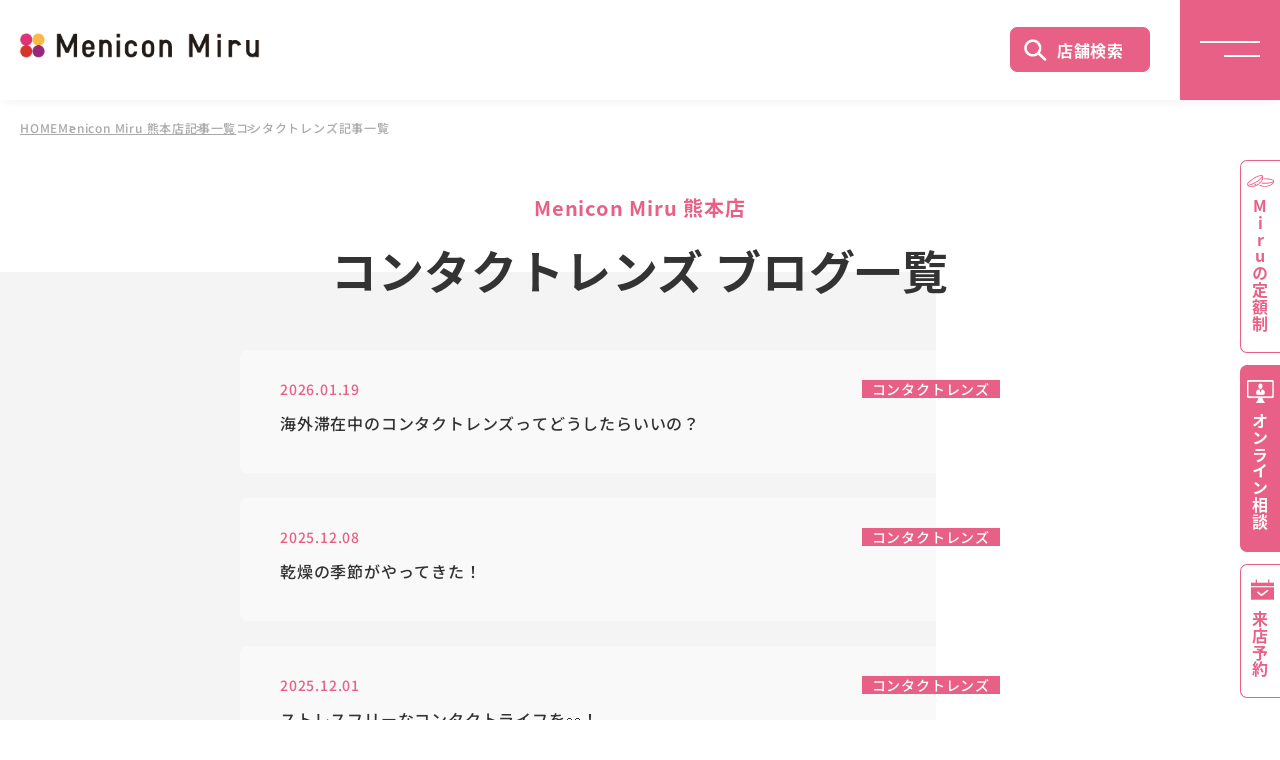

--- FILE ---
content_type: text/html; charset=None
request_url: https://www.menicon-shop.jp/kumamoto/all-entry/contact-lens/
body_size: 27549
content:
<!--32<br>ã‚³ãƒ³ã‚¿ã‚¯ãƒˆãƒ¬ãƒ³ã‚º<br>all_entry<br><br>ã‚³ãƒ³ã‚¿ã‚¯ãƒˆãƒ¬ãƒ³ã‚º è¨˜äº‹ä¸€è¦§:ï½œMenicon Miru ç†Šæœ¬åº—<br>-->
<!DOCTYPE html>
<html lang="ja">
<head>
	<meta charset="UTF-8"> 
	<meta name="format-detection" content="telephone=no">
	<meta name="viewport" content="width=device-width">
<title>ã‚³ãƒ³ã‚¿ã‚¯ãƒˆãƒ¬ãƒ³ã‚º è¨˜äº‹ä¸€è¦§:ï½œMenicon Miru ç†Šæœ¬åº—ï½œã‚³ãƒ³ã‚¿ã‚¯ãƒˆãƒ¬ãƒ³ã‚ºè²©å£²åº—ã®Menicon Miruå…¬å¼ã‚µã‚¤ãƒˆ</title>
		<meta name="Description" content="ã‚³ãƒ³ã‚¿ã‚¯ãƒˆãƒ¬ãƒ³ã‚º è¨˜äº‹ä¸€è¦§:ï½œMenicon Miru ç†Šæœ¬åº—ã‚’ã”ç´¹ä»‹ã—ã¾ã™ã€‚Menicon Miru ç†Šæœ¬åº—ã§ã™ã€‚å–æ‰±å•†å“ã®ã”æ¡ˆå†…ã€å®šé¡åˆ¶ã‚³ãƒ³ã‚¿ã‚¯ãƒˆãƒ¬ãƒ³ã‚ºãƒ¡ãƒ«ã‚¹ãƒ—ãƒ©ãƒ³ã®ã”ç´¹ä»‹ã€æœ€å¯„ã‚Šã®è²©å£²åº—ã‚’ã”ç´¹ä»‹ã—ã¦ã„ã¾ã™ã€‚å®‰å¿ƒã¨ä¿¡é ¼ã®ã‚³ãƒ³ã‚¿ã‚¯ãƒˆãƒ¬ãƒ³ã‚ºãƒ¡ãƒ¼ã‚«ãƒ¼ã®ãƒ¡ãƒ‹ã‚³ãƒ³ç›´å–¶åº—ã§ã™ã€‚">
		<meta name="Keywords" content="ã‚³ãƒ³ã‚¿ã‚¯ãƒˆãƒ¬ãƒ³ã‚º è¨˜äº‹ä¸€è¦§:ï½œMenicon Miru ç†Šæœ¬åº—,Menicon Miru ç†Šæœ¬åº—,ã‚³ãƒ³ã‚¿ã‚¯ãƒˆãƒ¬ãƒ³ã‚º">
	
<!-- canonical -->
<link rel="canonical" href="https://www.menicon-shop.jp/kumamoto/all-entry/contact-lens/">

<link rel="stylesheet" href="https://www.menicon-shop.jp/common/css/reset.css" type="text/css">
	<link rel="stylesheet" href="https://www.menicon-shop.jp/common/css/swiper-bundle.min.css" type="text/css">
	<link rel="stylesheet" href="https://www.menicon-shop.jp/common/css/select.css" type="text/css">

	<script src="https://www.menicon-shop.jp/common/js/jquery-3.6.1.min.js"></script>

	<script src="https://www.menicon-shop.jp/common/js/swiper-bundle.min.js"></script>
	<script src="https://www.menicon-shop.jp/common/js/common.js"></script>

<!-- *============  ãƒ˜ãƒƒãƒ‰åºƒå‘ŠJS START ============* -->
 
<!-- â–½ 20141027è¿½åŠ  â–½ -->
<!-- Google Tag Manager -->
<script>(function(w,d,s,l,i){w[l]=w[l]||[];w[l].push({'gtm.start': new Date().getTime(),event:'gtm.js'});var f=d.getElementsByTagName(s)[0], j=d.createElement(s),dl=l!='dataLayer'?'&l='+l:'';j.async=true;j.src= '//www.googletagmanager.com/gtm.js?id='+i+dl;f.parentNode.insertBefore(j,f); })(window,document,'script','dataLayer','GTM-52465K');</script>
<!-- End Google Tag Manager -->
<!-- â–³ 20141027è¿½åŠ  â–³ -->
<!-- â–½ 20181227è¿½åŠ  â–½ -->
<!-- Google Tag Manager -->
<script>(function(w,d,s,l,i){w[l]=w[l]||[];w[l].push({'gtm.start':
new Date().getTime(),event:'gtm.js'});var f=d.getElementsByTagName(s)[0],
j=d.createElement(s),dl=l!='dataLayer'?'&l='+l:'';j.async=true;j.src=
'https://www.googletagmanager.com/gtm.js?id='+i+dl;f.parentNode.insertBefore(j,f);
})(window,document,'script','dataLayer','GTM-KHHFJGH');</script>
<!-- End Google Tag Manager -->
<!-- â–³ 20181227è¿½åŠ  â–³ -->
<!--â– åº—èˆ—_å…±é€šãƒ˜ãƒƒãƒ€ãƒ¼è¨˜äº‹ãƒªã‚¹ãƒˆã®ã¿-->
<!-- â–½ 20230904è¿½åŠ  â–½ -->
<!-- â–³ 20230904è¿½åŠ  â–³ -->
<!--â– åº—èˆ—_å…±é€šãƒ˜ãƒƒãƒ€ãƒ¼ã®ã¿-->
 
 
<!-- *============  ãƒ˜ãƒƒãƒ‰åºƒå‘ŠJS END ============* -->
<!-- *============  æ¤œç´¢çµæžœã‚µãƒ ãƒã‚¤ãƒ«ç”»åƒ-ãƒ‘ãƒ³ããšãƒªã‚¹ãƒˆè¨­å®š START ============* -->
		<PageMap>
			<DataObject type="thumbnail">
				<Attribute name="src" value="https://www.menicon-shop.jp/common/img/thumbnail/kumamoto.jpg" />
				<Attribute name="title" value="MeniconMiruç†Šæœ¬åº—" />
				<Attribute name="alt" value="MeniconMiruç†Šæœ¬åº—ã®åº—èˆ—ç”»åƒ" />
			</DataObject>
		</PageMap>
		<meta name="thumbnail" content="https://www.menicon-shop.jp/common/img/thumbnail/kumamoto.jpg" />
<script type="application/ld+json">
{
  "@context": "https://schema.org",
  "@type": "BreadcrumbList",
  "itemListElement": [
    {
      "@type": "ListItem",
      "position": 1,
      "name": "ãƒ›ãƒ¼ãƒ ",
      "item": "https://www.menicon-shop.jp/"
    },
    {
      "@type": "ListItem",
      "position": 2,
      "name": "Menicon Miru ç†Šæœ¬åº—",
      "item": "https://www.menicon-shop.jp/kumamoto/"
    }
  ]
}
</script>
 
 
 
 
 
 
 
 
 
 
 
 
 
 
 
 
 
 
 
<!-- *============  æ¤œç´¢çµæžœã‚µãƒ ãƒã‚¤ãƒ«ç”»åƒè¨­å®š END ============* -->

<!-- *============  JS START ============* -->
<script type='text/javascript'>
var blog_id = 32;
</script>
	
	
	
	
	
	
		
		
		
		
		
		
	
<!-- *============  JS END ============* -->

</head>
<body>
<!-- Google Tag Manager (noscript) -->
<noscript><iframe src="//www.googletagmanager.com/ns.html?id=GTM-52465K" height="0" width="0" style="display:none;visibility:hidden"></iframe></noscript>
<!-- End Google Tag Manager (noscript) -->
<!-- 20181227 -->
<!-- Google Tag Manager (noscript) -->
<noscript><iframe src="https://www.googletagmanager.com/ns.html?id=GTM-KHHFJGH" height="0" width="0" style="display:none;visibility:hidden"></iframe></noscript>
<!-- End Google Tag Manager (noscript) -->
<!-- 20181227 -->

<!-- *============ Header START ============* -->
	<header>
	
		<p class="logo"><a href="https://www.menicon-shop.jp/"><img src="https://www.menicon-shop.jp/common/img/logo.png" alt="Menicon Miru"></a></p>
	
		<p class="searchButton pcOnly"><a href="https://www.menicon-shop.jp/search">åº—èˆ—æ¤œç´¢</a></p>
		<p class="naviButton"><span></span><span></span></p>
		<nav class="globalNavi">
			<ul class="mainMenu">
				<li><a href="https://www.menicon-shop.jp/">ãƒˆãƒƒãƒ—</a></li>
				<li><a href="https://www.menicon-shop.jp/beginners-guide/">ã‚³ãƒ³ã‚¿ã‚¯ãƒˆãƒ¬ãƒ³ã‚ºã¯ã˜ã‚ã¦ã‚¬ã‚¤ãƒ‰</a></li>
				<li><a href="https://www.menicon-shop.jp/campaign/">ã‚­ãƒ£ãƒ³ãƒšãƒ¼ãƒ³ä¸€è¦§</a></li>
				<li><a href="https://www.menicon-shop.jp/lineup/">å–ã‚Šæ‰±ã„å•†å“ä¸€è¦§</a></li>
				<li><a href="https://www.menicon-shop.jp/service/">ã‚µãƒ¼ãƒ“ã‚¹ä¸€è¦§</a></li>
				<li><a href="https://www.menicon-shop.jp/search/">åº—èˆ—æ¤œç´¢</a></li>
				<li><a href="https://www.menicon-shop.jp/reserve/">æ¥åº—äºˆç´„</a></li>
				<li><a href="https://www.menicon-shop.jp/onlinesoudan.html" target="_blank" rel="noopener noreferrer">ã‚ªãƒ³ãƒ©ã‚¤ãƒ³ç›¸è«‡</a></li>
				<li><a href="https://www.menicon-shop.jp/service/coupon/">WEBã‚¯ãƒ¼ãƒãƒ³</a></li>
				<li><a href="https://www.menicon-shop.jp/faq/">ã‚ˆãã‚ã‚‹ã”è³ªå•</a></li>
			</ul>
			<ul class="listBanner">
				<!--li><a onselectstart="return false;" onmousedown="return false;" oncontextmenu="return false;" href="https://www.menicon.co.jp/campaign/mels_1daycp/" target="_blank"><img src="/common/img/campaign94.jpg" alt="ãƒ¡ãƒ«ã‚¹ãƒ—ãƒ©ãƒ³ 1DAYãƒ‡ãƒ“ãƒ¥ãƒ¼ å¿œæ´ã‚­ãƒ£ãƒ³ãƒšãƒ¼ãƒ³" class="ngprint"></a></li-->
				<li><a href="/hajimetemiru/" target="_blank"><img src="/common/img/campaign80.jpg" alt="ã¿ã‚“ãªã®ã¯ã˜ã‚ã¦ã®ã‚³ãƒ³ã‚¿ã‚¯ãƒˆãªã‚‰ Menicon Miru" class="ngprint"></a></li>
			</ul>
		</nav>
	</header>
<!-- *============ Header END ============* -->

<main>
<div class="bread fadeIn">
			<ul>
			
				
					
					<li><a href="https://www.menicon-shop.jp/">HOME</a></li>
					
					
					
					
					
					
					<li><a href="https://www.menicon-shop.jp/kumamoto/">Menicon Miru ç†Šæœ¬åº—</a></li>
					
						
					
					
					
					
					<li><a href="https://www.menicon-shop.jp/kumamoto/all_entry/">è¨˜äº‹ä¸€è¦§</a></li>
					
					
					<li>ã‚³ãƒ³ã‚¿ã‚¯ãƒˆãƒ¬ãƒ³ã‚ºè¨˜äº‹ä¸€è¦§</li>
					
				
			
			
			</ul>
		</div>





		<article class="blogList-Area">
			<section class="blogList-Inner greyBackground-02-left fadeUpTrigger">
				<div class="greyBackground-area">
					<div class="greyBackground-Inner"></div>
					<h1 class="title"><span class="small">Menicon Miru ç†Šæœ¬åº—</span>ã‚³ãƒ³ã‚¿ã‚¯ãƒˆãƒ¬ãƒ³ã‚º ãƒ–ãƒ­ã‚°ä¸€è¦§</h1>
					<ul class="blogList">

						
						
						<li class="fadeUpTrigger">
							<div class="blogDate">
								<h2>2026.01.19</h2>
								<ul class="blogCategory">
									<li><a href="https://www.menicon-shop.jp/kumamoto/all-entry/contact-lens/">ã‚³ãƒ³ã‚¿ã‚¯ãƒˆãƒ¬ãƒ³ã‚º</a></li></mt:EntryCategories>
								</ul>
							</div>
							<h3 class="blogTitle"><a href="https://www.menicon-shop.jp/kumamoto/2026/01/post-1145.html">æµ·å¤–æ»žåœ¨ä¸­ã®ã‚³ãƒ³ã‚¿ã‚¯ãƒˆãƒ¬ãƒ³ã‚ºã£ã¦ã©ã†ã—ãŸã‚‰ã„ã„ã®ï¼Ÿ</a></h3>
						</li>
						
						
						<li class="fadeUpTrigger">
							<div class="blogDate">
								<h2>2025.12.08</h2>
								<ul class="blogCategory">
									<li><a href="https://www.menicon-shop.jp/kumamoto/all-entry/contact-lens/">ã‚³ãƒ³ã‚¿ã‚¯ãƒˆãƒ¬ãƒ³ã‚º</a></li></mt:EntryCategories>
								</ul>
							</div>
							<h3 class="blogTitle"><a href="https://www.menicon-shop.jp/kumamoto/2025/12/post-1137.html">ä¹¾ç‡¥ã®å­£ç¯€ãŒã‚„ã£ã¦ããŸï¼</a></h3>
						</li>
						
						
						<li class="fadeUpTrigger">
							<div class="blogDate">
								<h2>2025.12.01</h2>
								<ul class="blogCategory">
									<li><a href="https://www.menicon-shop.jp/kumamoto/all-entry/contact-lens/">ã‚³ãƒ³ã‚¿ã‚¯ãƒˆãƒ¬ãƒ³ã‚º</a></li></mt:EntryCategories>
								</ul>
							</div>
							<h3 class="blogTitle"><a href="https://www.menicon-shop.jp/kumamoto/2025/12/post-1134.html">ã‚¹ãƒˆãƒ¬ã‚¹ãƒ•ãƒªãƒ¼ãªã‚³ãƒ³ã‚¿ã‚¯ãƒˆãƒ©ã‚¤ãƒ•ã‚’ðŸ‘€ï¼</a></h3>
						</li>
						
						
						<li class="fadeUpTrigger">
							<div class="blogDate">
								<h2>2025.11.10</h2>
								<ul class="blogCategory">
									<li><a href="https://www.menicon-shop.jp/kumamoto/all-entry/contact-lens/">ã‚³ãƒ³ã‚¿ã‚¯ãƒˆãƒ¬ãƒ³ã‚º</a></li></mt:EntryCategories>
								</ul>
							</div>
							<h3 class="blogTitle"><a href="https://www.menicon-shop.jp/kumamoto/2025/11/content-6.html">ã€Žã‚³ãƒ³ã‚¿ã‚¯ãƒˆãƒ¬ãƒ³ã‚ºã®æ­´å²ã€</a></h3>
						</li>
						
						
						<li class="fadeUpTrigger">
							<div class="blogDate">
								<h2>2025.10.13</h2>
								<ul class="blogCategory">
									<li><a href="https://www.menicon-shop.jp/kumamoto/all-entry/contact-lens/">ã‚³ãƒ³ã‚¿ã‚¯ãƒˆãƒ¬ãƒ³ã‚º</a></li></mt:EntryCategories>
								</ul>
							</div>
							<h3 class="blogTitle"><a href="https://www.menicon-shop.jp/kumamoto/2025/10/content-5.html">ðŸ‚ç§‹ãƒ•ã‚¡ãƒƒã‚·ãƒ§ãƒ³ã§çž³ã‚‚ã‚ªã‚·ãƒ£ãƒ¬ã«â™ª</a></h3>
						</li>
						
						
						<li class="fadeUpTrigger">
							<div class="blogDate">
								<h2>2025.09.08</h2>
								<ul class="blogCategory">
									<li><a href="https://www.menicon-shop.jp/kumamoto/all-entry/contact-lens/">ã‚³ãƒ³ã‚¿ã‚¯ãƒˆãƒ¬ãƒ³ã‚º</a></li></mt:EntryCategories>
								</ul>
							</div>
							<h3 class="blogTitle"><a href="https://www.menicon-shop.jp/kumamoto/2025/09/1-17.html">ã€ä»Šæœˆã¾ã§ï¼ã€‘ã¾ã é–“ã«åˆã„ã¾ã™ðŸŒž</a></h3>
						</li>
						
						
						<li class="fadeUpTrigger">
							<div class="blogDate">
								<h2>2025.08.18</h2>
								<ul class="blogCategory">
									<li><a href="https://www.menicon-shop.jp/kumamoto/all-entry/contact-lens/">ã‚³ãƒ³ã‚¿ã‚¯ãƒˆãƒ¬ãƒ³ã‚º</a></li></mt:EntryCategories>
								</ul>
							</div>
							<h3 class="blogTitle"><a href="https://www.menicon-shop.jp/kumamoto/2025/08/1day-deartear.html">æ°´æ½¤ãƒ¬ãƒ³ã‚ºæ–°ç™»å ´ðŸ’§</a></h3>
						</li>
						
						
						<li class="fadeUpTrigger">
							<div class="blogDate">
								<h2>2025.08.11</h2>
								<ul class="blogCategory">
									<li><a href="https://www.menicon-shop.jp/kumamoto/all-entry/contact-lens/">ã‚³ãƒ³ã‚¿ã‚¯ãƒˆãƒ¬ãƒ³ã‚º</a></li></mt:EntryCategories>
								</ul>
							</div>
							<h3 class="blogTitle"><a href="https://www.menicon-shop.jp/kumamoto/2025/08/content-3.html">-ãƒ•ã‚©ãƒ¼ã‚·ãƒ¼ã‚ºãƒ³-è¦æ ¼æ‹¡å¤§ã—ã¾ã—ãŸâ™©</a></h3>
						</li>
						
						
						<li class="fadeUpTrigger">
							<div class="blogDate">
								<h2>2025.07.07</h2>
								<ul class="blogCategory">
									<li><a href="https://www.menicon-shop.jp/kumamoto/all-entry/contact-lens/">ã‚³ãƒ³ã‚¿ã‚¯ãƒˆãƒ¬ãƒ³ã‚º</a></li></mt:EntryCategories>
								</ul>
							</div>
							<h3 class="blogTitle"><a href="https://www.menicon-shop.jp/kumamoto/2025/07/1day-42.html">1DAYãƒ‡ãƒ“ãƒ¥ãƒ¼å¿œæ´ã‚­ãƒ£ãƒ³ãƒšãƒ¼ãƒ³ðŸŒˆ</a></h3>
						</li>
						
						
						<li class="fadeUpTrigger">
							<div class="blogDate">
								<h2>2025.06.16</h2>
								<ul class="blogCategory">
									<li><a href="https://www.menicon-shop.jp/kumamoto/all-entry/contact-lens/">ã‚³ãƒ³ã‚¿ã‚¯ãƒˆãƒ¬ãƒ³ã‚º</a></li></mt:EntryCategories>
								</ul>
							</div>
							<h3 class="blogTitle"><a href="https://www.menicon-shop.jp/kumamoto/2025/06/post-1109.html">ã¾ã æ—©ã„ã¨æ€ã£ã¦ãªã„ï¼Ÿã€Žã¯ã˜ã‚ã©ãã‹ã‚‚ã€‚ã€</a></h3>
						</li>
						
						
						<li class="fadeUpTrigger">
							<div class="blogDate">
								<h2>2025.06.09</h2>
								<ul class="blogCategory">
									<li><a href="https://www.menicon-shop.jp/kumamoto/all-entry/contact-lens/">ã‚³ãƒ³ã‚¿ã‚¯ãƒˆãƒ¬ãƒ³ã‚º</a></li></mt:EntryCategories>
								</ul>
							</div>
							<h3 class="blogTitle"><a href="https://www.menicon-shop.jp/kumamoto/2025/06/post-1108.html">ç›®ã¯ã€Œæ¸©ã‚ã‚‹ã€ã¨ã‚ˆããªã‚‹ï¼</a></h3>
						</li>
						
						
						<li class="fadeUpTrigger">
							<div class="blogDate">
								<h2>2025.06.02</h2>
								<ul class="blogCategory">
									<li><a href="https://www.menicon-shop.jp/kumamoto/all-entry/contact-lens/">ã‚³ãƒ³ã‚¿ã‚¯ãƒˆãƒ¬ãƒ³ã‚º</a></li></mt:EntryCategories>
								</ul>
							</div>
							<h3 class="blogTitle"><a href="https://www.menicon-shop.jp/kumamoto/2025/06/post-1106.html">ç´«å¤–ç·šã®å½±éŸ¿</a></h3>
						</li>
						
						
						<li class="fadeUpTrigger">
							<div class="blogDate">
								<h2>2025.05.19</h2>
								<ul class="blogCategory">
									<li><a href="https://www.menicon-shop.jp/kumamoto/all-entry/contact-lens/">ã‚³ãƒ³ã‚¿ã‚¯ãƒˆãƒ¬ãƒ³ã‚º</a></li></mt:EntryCategories>
								</ul>
							</div>
							<h3 class="blogTitle"><a href="https://www.menicon-shop.jp/kumamoto/2025/05/post-1103.html">ã‚³ãƒ³ã‚¿ã‚¯ãƒˆãƒ¬ãƒ³ã‚ºã®ãŠæ‚©ã¿ã¯ã€Žã‚ªãƒ³ãƒ©ã‚¤ãƒ³ç›¸è«‡ã€ã§ï¼</a></h3>
						</li>
						
						
						<li class="fadeUpTrigger">
							<div class="blogDate">
								<h2>2025.05.12</h2>
								<ul class="blogCategory">
									<li><a href="https://www.menicon-shop.jp/kumamoto/all-entry/contact-lens/">ã‚³ãƒ³ã‚¿ã‚¯ãƒˆãƒ¬ãƒ³ã‚º</a></li></mt:EntryCategories>
								</ul>
							</div>
							<h3 class="blogTitle"><a href="https://www.menicon-shop.jp/kumamoto/2025/05/day-18.html">ï¼‘DAYã‚³ãƒ³ã‚¿ã‚¯ãƒˆãƒ¬ãƒ³ã‚ºã§ãŠå‡ºã‹ã‘ï¼</a></h3>
						</li>
						
						
						<li class="fadeUpTrigger">
							<div class="blogDate">
								<h2>2025.04.28</h2>
								<ul class="blogCategory">
									<li><a href="https://www.menicon-shop.jp/kumamoto/all-entry/contact-lens/">ã‚³ãƒ³ã‚¿ã‚¯ãƒˆãƒ¬ãƒ³ã‚º</a></li></mt:EntryCategories>
								</ul>
							</div>
							<h3 class="blogTitle"><a href="https://www.menicon-shop.jp/kumamoto/2025/04/post-1099.html">ã‚³ãƒ³ã‚¿ã‚¯ãƒˆãƒ¬ãƒ³ã‚ºã¯é«˜åº¦ç®¡ç†åŒ»ç™‚æ©Ÿå™¨</a></h3>
						</li>
						
					</ul>

										<div class="pageNaviArea clearfix fadeUpTrigger">
						<div class="mt-pagenavi" id="pcpager">
							<span class="pages">
						
							
								
								
							

							
								<span class="pacurrent">1</span>
							
							
						
							

							
								<a href="https://www.menicon-shop.jp/kumamoto/all-entry/contact-lens/index_2.html">2</a>
							
							
						
							

							
								<a href="https://www.menicon-shop.jp/kumamoto/all-entry/contact-lens/index_3.html">3</a>
							
							
								
								
								
								<a href="https://www.menicon-shop.jp/kumamoto/all-entry/contact-lens/index_38.html" class="next" rel="next">&gt;</a>
								
							
						
							</span>
						</div>
					</div>
					

					<p><a href="https://www.menicon-shop.jp/kumamoto/" class="greyButton-02 fadeUpTrigger">Menicon Miru ç†Šæœ¬åº— åº—èˆ—è©³ç´°ã¸æˆ»ã‚‹</a></p>
				</div>
			</section>
		</article>





</main>
<!-- *============ Footer START ============* -->
	<footer>
		<div class="footerShop accordion-03">
			<p class="accordionTop-03">ç›´å–¶åº—ä¸€è¦§</p>
			<ul class="inner accordionInner-03">
				<li>
					<ul class="area">
						<li><a href="https://www.menicon-shop.jp/hokkaido/" class="pinkButton-03">åŒ—æµ·é“ã‚¨ãƒªã‚¢</a></li>
						<li class="subArea"><a href="https://www.menicon-shop.jp/sapporo/">æœ­å¹Œã‚¨ãƒªã‚¢</a></li>
						<li class="hub"><a href="https://www.menicon-shop.jp/sapporo/ekimae/">Menicon&nbsp;Miru&nbsp;æœ­å¹Œé§…å‰åº—</a></li>
						<li class="hub"><a href="https://www.menicon-shop.jp/sapporo/odori/">Menicon&nbsp;Miru&nbsp;æœ­å¹Œå¤§é€šåº—</a></li>
						<li><a href="https://www.menicon-shop.jp/touhoku/" class="pinkButton-03">æ±åŒ—ã‚¨ãƒªã‚¢</a></li>
						<li><a href="https://www.menicon-shop.jp/aomori/">Menicon&nbsp;Miru&nbsp;é’æ£®æ–°ç”ºåº—</a></li>
						<li><a href="https://www.menicon-shop.jp/sendai/">Menicon&nbsp;Miru&nbsp;ä»™å°åº—</a></li>
					</ul>
				</li>
				<li>
					<ul class="area">
						<li><a href="https://www.menicon-shop.jp/kantou/" class="pinkButton-03">é–¢æ±ã‚¨ãƒªã‚¢</a></li>
						<li><a href="https://www.menicon-shop.jp/utsunomiya/">Menicon&nbsp;Miru&nbsp;å®‡éƒ½å®®åº—</a></li>
						<li><a href="https://www.menicon-shop.jp/chiba/">Menicon&nbsp;Miru&nbsp;åƒè‘‰&nbsp;Cãƒ»oneåº—</a></li>
						<li><a href="https://www.menicon-shop.jp/tsudanuma/">Menicon&nbsp;Miru&nbsp;æ´¥ç”°æ²¼åº—</a></li>
						<li><a href="https://www.menicon-shop.jp/ichikawa/">Menicon&nbsp;Miru&nbsp;å¸‚å·åº—</a></li>
						<li><a href="https://www.menicon-shop.jp/suidobashi/">Menicon&nbsp;Miru&nbsp;æ°´é“æ©‹åº—</a></li>
						<li><a href="https://www.menicon-shop.jp/yaesu/">Menicon&nbsp;Miru&nbsp;äº¬æ©‹å…«é‡æ´²åº—</a></li>
						<li><a href="https://www.menicon-shop.jp/ginza/">Menicon&nbsp;Miru&nbsp;éŠ€åº§åº—</a></li>
						<li><a href="https://www.menicon-shop.jp/ueno/">Menicon&nbsp;Miru&nbsp;ä¸Šé‡Žåº—</a></li>
						<li><a href="https://www.menicon-shop.jp/kameari/">Menicon&nbsp;Miru&nbsp;äº€æœ‰åº—</a></li>
						<li><a href="https://www.menicon-shop.jp/ikebukuro/">Menicon&nbsp;Miru&nbsp;æ± è¢‹åº—</a></li>
						<li><a href="https://www.menicon-shop.jp/takadanobaba/">Menicon&nbsp;Miru&nbsp;é«˜ç”°é¦¬å ´åº—</a></li>
						<li><a href="https://www.menicon-shop.jp/shibuya/">Menicon&nbsp;Miru&nbsp;æ¸‹è°·åº—</a></li>
						<li><a href="https://www.menicon-shop.jp/shinjyuku/">Menicon&nbsp;Miru&nbsp;æ–°å®¿åº—</a></li>
						<li><a href="https://www.menicon-shop.jp/kichijouji/">Menicon&nbsp;Miru&nbsp;å‰ç¥¥å¯ºåº—</a></li>
						<li><a href="https://www.menicon-shop.jp/machida/">Menicon&nbsp;Miru&nbsp;ç”ºç”°åº—</a></li>
						<li><a href="https://www.menicon-shop.jp/aobadai/">Menicon&nbsp;Miru&nbsp;é’è‘‰å°åº—</a></li>
						<li><a href="https://www.menicon-shop.jp/yokohama/">Menicon&nbsp;Miru&nbsp;CeeU Yokohamaåº—</a></li>
						<li><a href="https://www.menicon-shop.jp/shinjyo/">Menicon&nbsp;Miru&nbsp;æ­¦è”µæ–°åŸŽåº—</a></li>
					</ul>
				</li>
				<li>
					<ul class="area">
						<li><a href="https://www.menicon-shop.jp/hokuriku/" class="pinkButton-03">åŒ—é™¸ã‚¨ãƒªã‚¢</a></li>
						<li><a href="https://www.menicon-shop.jp/toyama/">Menicon&nbsp;Miru&nbsp;å¯Œå±±ãƒžãƒªã‚¨åº—</a></li>
						<li><a href="https://www.menicon-shop.jp/kanazawa/">Menicon&nbsp;Miru&nbsp;é‡‘æ²¢ç‰‡ç”ºåº—</a></li>
						<li><a href="https://www.menicon-shop.jp/toukai/" class="pinkButton-03">æ±æµ·ã‚¨ãƒªã‚¢</a></li>
						<li><a href="https://www.menicon-shop.jp/gifu/">Menicon&nbsp;Miru&nbsp;å²é˜œåº—</a></li>
						<li><a href="https://www.menicon-shop.jp/shizuoka/">Menicon&nbsp;Miru&nbsp;é™å²¡åº—</a></li>
						<li><a href="https://www.menicon-shop.jp/toyohashi/">Menicon&nbsp;Miru&nbsp;è±Šæ©‹åº—</a></li>
						<li class="subArea"><a href="https://www.menicon-shop.jp/nagoya/">åå¤å±‹ã‚¨ãƒªã‚¢</a></li>
						<li class="hub"><a href="https://www.menicon-shop.jp/nagoya/midland/">Menicon&nbsp;Miru&nbsp;ãƒŸãƒƒãƒ‰ãƒ©ãƒ³ãƒ‰åº—</a></li>
						<li class="hub"><a href="https://www.menicon-shop.jp/nagoya/gatetower/">Menicon&nbsp;Miru&nbsp;JRã‚²ãƒ¼ãƒˆã‚¿ãƒ¯ãƒ¼åº—</a></li>
						<li class="hub"><a href="https://www.menicon-shop.jp/nagoya/meieki/">Menicon&nbsp;Miru&nbsp;åé§…åº—</a></li>
						<li class="hub"><a href="https://www.menicon-shop.jp/nagoya/sakae/">Menicon&nbsp;Miru&nbsp;æ „åº—</a></li>
						<li class="hub"><a href="https://www.menicon-shop.jp/nagoya/kanayama/">Menicon&nbsp;Miru&nbsp;ã‚¢ã‚¹ãƒŠãƒ«é‡‘å±±åº—</a></li>
						<li class="hub"><a href="https://www.menicon-shop.jp/nagoya/chikusa/">Menicon&nbsp;Miru&nbsp;åƒç¨®åº—</a></li>
						<li class="hub"><a href="https://www.menicon-shop.jp/nagoya/noritake/">Menicon&nbsp;Miru&nbsp;å‰‡æ­¦æ–°ç”ºåº—</a></li>
						<li class="hub"><a href="https://www.menicon-shop.jp/nagoya/sasashima/">Miru+&nbsp;åå¤å±‹ç¬¹å³¶åº—ï¼ˆé–‰åº—ï¼‰</a></li>
						<li class="hub"><a href="https://www.menicon-shop.jp/nagoya/jr_towers/">Miru+&nbsp;JRã‚»ãƒ³ãƒˆãƒ©ãƒ«ã‚¿ãƒ¯ãƒ¼ã‚ºåº—</a></li>
					</ul>
				</li>
				<li>
					<ul class="area">
						<li><a href="https://www.menicon-shop.jp/kansai/" class="pinkButton-03">é–¢è¥¿ã‚¨ãƒªã‚¢</a></li>
						<li class="subArea"><a href="https://www.menicon-shop.jp/umeda/">æ¢…ç”°ã‚¨ãƒªã‚¢&lt;å¤§é˜ªå¸‚åŒ—åŒº&gt;</a></li>
						<li class="hub"><a href="https://www.menicon-shop.jp/umeda/chayamachi/">Menicon&nbsp;Miru&nbsp;æ¢…ç”°èŒ¶å±‹ç”ºåº—</a></li>
						<li class="hub"><a href="https://www.menicon-shop.jp/umeda/whity/">Miru+&nbsp;ãƒ›ãƒ¯ã‚¤ãƒ†ã‚£ã†ã‚ã åº—(æ¢…ç”°)</a></li>
						<li><a href="https://www.menicon-shop.jp/ibaraki/">Menicon&nbsp;Miru&nbsp;é˜ªæ€¥èŒ¨æœ¨åº—</a></li>
						<li><a href="https://www.menicon-shop.jp/takatsuki/">Menicon&nbsp;Miru&nbsp;é«˜æ§»åº—</a></li>
						<li><a href="https://www.menicon-shop.jp/hirakata/">Menicon&nbsp;Miru&nbsp;æžšæ–¹ãƒ¢ãƒ¼ãƒ«åº—</a></li>
						<li><a href="https://www.menicon-shop.jp/shinsaibashi/">Menicon&nbsp;Miru&nbsp;å¿ƒæ–Žæ©‹åº—</a></li>
						<li><a href="https://www.menicon-shop.jp/shinsaibashisuji/">Miru+&nbsp;å¿ƒæ–Žæ©‹ç­‹åº—</a></li>
						<li><a href="https://www.menicon-shop.jp/uehonmachi/">Menicon&nbsp;Miru&nbsp;å¤§é˜ªä¸Šæœ¬ç”ºåº—</a></li>
						<li><a href="https://www.menicon-shop.jp/kishiwada/">Menicon&nbsp;Miru&nbsp;æ±å²¸å’Œç”°åº—</a></li>
						<li><a href="https://www.menicon-shop.jp/chuugoku-shikoku/" class="pinkButton-03">ä¸­å›½ãƒ»å››å›½ã‚¨ãƒªã‚¢</a></li>
						<li><a href="https://www.menicon-shop.jp/fukuyama/">Menicon&nbsp;Miru&nbsp;ç¦å±±åº—</a></li>
						<li class="subArea"><a href="https://www.menicon-shop.jp/hiroshima/">åºƒå³¶ã‚¨ãƒªã‚¢</a></li>
						<li class="hub"><a href="https://www.menicon-shop.jp/hiroshima/ekimae/">Menicon&nbsp;Miru&nbsp;ãƒŸãƒŠãƒ¢ã‚¢åºƒå³¶åº—</a></li>
						<li class="hub"><a href="https://www.menicon-shop.jp/hiroshima/hondori/">Menicon&nbsp;Miru&nbsp;åºƒå³¶æœ¬é€šåº—</a></li>
						<li><a href="https://www.menicon-shop.jp/takamatsu/">Menicon&nbsp;Miru&nbsp;é«˜æ¾åº—</a></li>
						<li><a href="https://www.menicon-shop.jp/matsuyama/">Menicon&nbsp;Miru&nbsp;æ¾å±±åº—</a></li>
						<li><a href="https://www.menicon-shop.jp/kyushu/" class="pinkButton-03">ä¹å·žã‚¨ãƒªã‚¢</a></li>
						<li><a href="https://www.menicon-shop.jp/fukuoka/">Menicon&nbsp;Miru&nbsp;ç¦å²¡å¤©ç¥žåº—</a></li>
						<li><a href="https://www.menicon-shop.jp/kumamoto/">Menicon&nbsp;Miru&nbsp;ç†Šæœ¬åº—</a></li>
						<li><a href="https://www.menicon-shop.jp/kumamotoshimodori/">Miru+&nbsp;ç†Šæœ¬ä¸‹é€šåº—</a></li>
						<li class="subArea"><a href="https://www.menicon-shop.jp/kagoshima/">é¹¿å…å³¶ã‚¨ãƒªã‚¢</a></li>
						<li class="hub"><a href="https://www.menicon-shop.jp/kagoshima/tenmonkan/">Menicon&nbsp;Miru&nbsp;é¹¿å…å³¶&nbsp;å¤©æ–‡é¤¨åº—</a></li>
						<li class="hub"><a href="https://www.menicon-shop.jp/kagoshima/cyuo/">Miru+&nbsp;é¹¿å…å³¶ä¸­å¤®åº—</a></li>
						<li><a href="https://www.menicon-shop.jp/sasebo/">Menicon&nbsp;Miru&nbsp;ä½ä¸–ä¿åº—</a></li>
						<li><a href="https://www.menicon-shop.jp/isahaya/">Menicon&nbsp;Miru&nbsp;è««æ—©åº—</a></li>
					</ul>
				</li>
			</ul>
		</div>
		<ul class="footerTop">
			<li><a href="https://www.menicon-shop.jp/beginners-guide/">ã‚³ãƒ³ã‚¿ã‚¯ãƒˆãƒ¬ãƒ³ã‚º<br>ã¯ã˜ã‚ã¦ã‚¬ã‚¤ãƒ‰</a></li>
			<li><a href="https://www.menicon-shop.jp/lineup/">å–ã‚Šæ‰±ã„å•†å“ä¸€è¦§</a></li>
			<li><a href="https://www.menicon-shop.jp/service/">ã‚µãƒ¼ãƒ“ã‚¹ä¸€è¦§</a></li>
			<li><a href="https://www.menicon-shop.jp/search/">åº—èˆ—æ¤œç´¢</a></li>
			<li><a href="https://www.menicon-shop.jp/reserve/">æ¥åº—äºˆç´„</a></li>
			<li><a href="https://www.menicon-shop.jp/onlinesoudan.html" target="_blank" rel="noopener noreferrer">ã‚ªãƒ³ãƒ©ã‚¤ãƒ³ç›¸è«‡</a></li>
			<li><a href="https://www.menicon-shop.jp/service/coupon/">WEBã‚¯ãƒ¼ãƒãƒ³</a></li>
			<li><a href="https://www.menicon-shop.jp/faq/">ã‚ˆãã‚ã‚‹ã”è³ªå•</a></li>
		</ul>
		<ul class="footerBottom">
			<li><a href="https://www.menicon.co.jp/company/info/profile/" target="_blank" rel="noopener noreferrer">ä¼æ¥­æƒ…å ±</a></li>
			<li><a href="https://www.menicon-shop.jp/recruit/">æŽ¡ç”¨æƒ…å ±</a></li>
			<li><a href="https://www.menicon-shop.jp/sitemap/">ã‚µã‚¤ãƒˆãƒžãƒƒãƒ—</a></li>
			<li><a href="https://www.menicon.co.jp/company/hogo/" target="_blank" rel="noopener noreferrer">å€‹äººæƒ…å ±ä¿è­·æ–¹é‡</a></li>
			<li><a href="https://www.menicon.co.jp/ask/" target="_blank" rel="noopener noreferrer">ãŠå•ã„åˆã‚ã›</a></li>
		</ul>
		<p class="copyright">&copy; Menicon</p>
		<p class="footerImg"><img src="/common/img/background_footer.png" alt="ãƒ•ãƒƒã‚¿ãƒ¼" class="imgPc"><img src="/common/img/background_footer_smt.png" alt="ãƒ•ãƒƒã‚¿ãƒ¼" class="imgSmt"></p>


		
		
			<ul class="sideBotton">
				<li><a href="https://www.menicon-shop.jp/service/teigaku/" class="sideTeigaku">Miruã®å®šé¡åˆ¶</a></li>
				<li><a href="https://www.menicon-shop.jp/onlinesoudan.html" target="_blank" rel="noopener noreferrer" class="sideSearch">ã‚ªãƒ³ãƒ©ã‚¤ãƒ³ç›¸è«‡</a></li>
				<li><a href="https://www.menicon-shop.jp/kumamoto/reserve/" class="sideShop">æ¥åº—äºˆç´„</a></li>
			</ul>
			<nav class="footerSmt">
				<ul>
					<!--li><a href="https://www.menicon-shop.jp/search/">åº—èˆ—æ¤œç´¢</a></li-->
					<li><a href="https://www.menicon-shop.jp/service/teigaku/">Miruã®å®šé¡åˆ¶</a></li>
					<li><a href="https://www.menicon-shop.jp/onlinesoudan.html" target="_blank" rel="noopener noreferrer">ã‚ªãƒ³ãƒ©ã‚¤ãƒ³ç›¸è«‡</a></li>
					<li><a href="https://www.menicon-shop.jp/service/coupon/">WEBã‚¯ãƒ¼ãƒãƒ³</a></li>
					<li><a href="https://www.menicon-shop.jp/kumamoto/reserve/">æ¥åº—äºˆç´„</a></li>
				</ul>
			</nav>
		
	</footer>
<!-- *============ Footer END ============* -->

<!-- *============  JS START ============* -->
<!-- *============  JS END ============* -->

<!-- *============  åºƒå‘ŠJS START ============* -->
<script id="tagjs" type="text/javascript">
	(function () {
		var tagjs = document.createElement("script");
		var s = document.getElementsByTagName("script")[0];
		tagjs.async = true;
		tagjs.src = "//s.yjtag.jp/tag.js#site=b6Mkl1p";
		s.parentNode.insertBefore(tagjs, s);
	}());
</script>
<noscript>
  <iframe src="//b.yjtag.jp/iframe?c=b6Mkl1p" width="1" height="1" frameborder="0" scrolling="no" marginheight="0" marginwidth="0"></iframe>
</noscript>
<!-- Yahoo Code for your Target List -->
<script type="text/javascript" language="javascript">
/* <![CDATA[ */
	var yahoo_retargeting_id = 'EGXY1CJ0WL';
	var yahoo_retargeting_label = '';
	var yahoo_retargeting_page_type = '';
	var yahoo_retargeting_items = [{item_id: '', category_id: '', price: '', quantity: ''}];
/* ]]> */
</script>
<script type="text/javascript" language="javascript" src="https://b92.yahoo.co.jp/js/s_retargeting.js"></script>
<!-- Global site tag (gtag.js) - AdWords: 819692514 -->
<script async src="https://www.googletagmanager.com/gtag/js?id=AW-819692514"></script>
<script>
	window.dataLayer = window.dataLayer || [];
	function gtag(){dataLayer.push(arguments);}
	gtag('js', new Date());
	gtag('config', 'AW-819692514');
</script>
<!-- *============  åºƒå‘ŠJS END ============* -->

</body>
</html>


--- FILE ---
content_type: text/css
request_url: https://www.menicon-shop.jp/common/css/reset.css
body_size: 3000
content:
@charset "UTF-8";

*,
::before,
::after {
  box-sizing: border-box;
  border-style: solid;
  border-width: 0;
}
body { margin: 0; }

main { display: block; }

p,
table,
blockquote,
address,
pre,
iframe,
form,
figure,
dl {
  margin: 0;
}

h1,
h2,
h3,
h4,
h5,
h6 {
  font-size: inherit;
  font-weight: inherit;
  margin: 0;
}

ul,
ol {
  margin: 0;
  padding: 0;
  list-style: none;
}
dt { font-weight: bold; }

dd { margin-left: 0; }

hr {
  box-sizing: content-box; /* 1 */
  height: 0; /* 1 */
  overflow: visible; /* 2 */
  /*border-top-width: 1px;*/
  margin: 0;
  clear: both;
  color: inherit;
}

pre {
  font-family: monospace, monospace; /* 1 */
  font-size: inherit; /* 2 */
}

address { font-style: inherit; }

a {
  background-color: transparent;
  text-decoration: none;
  color: inherit;
}

abbr[title] { text-decoration: underline dotted; /* 2 */ }

b,
strong { font-weight: bolder; }

code,
kbd,
samp {
  font-family: monospace, monospace; /* 1 */
  font-size: inherit; /* 2 */
}

small { font-size: 80%; }

sub,
sup {
  font-size: 75%;
  line-height: 0;
  position: relative;
  vertical-align: baseline;
}

sub { bottom: -0.25em; }

sup { top: -0.5em; }

svg,
img,
embed,
object,
iframe {
  vertical-align: bottom;
}

button,
input,
optgroup,
select,
textarea {
  -webkit-appearance: none; /* 1 */
  appearance: none;
  vertical-align: middle;
  color: inherit;
  font: inherit;
  background: transparent;
  padding: 0;
  margin: 0;
  border-radius: 0;
  text-align: inherit;
  text-transform: inherit; /* 2 */
}

[type="checkbox"] {
  -webkit-appearance: checkbox;
  appearance: checkbox;
}

[type="radio"] {
  -webkit-appearance: radio;
  appearance: radio;
}

button,
[type="button"],
[type="reset"],
[type="submit"] {
  cursor: pointer;
}

button:disabled,
[type="button"]:disabled,
[type="reset"]:disabled,
[type="submit"]:disabled {
  cursor: default;
}

:-moz-focusring { outline: auto; }

select:disabled { opacity: inherit; }

option { padding: 0; }

fieldset {
  margin: 0;
  padding: 0;
  min-width: 0;
}

legend { padding: 0; }

progress { vertical-align: baseline; }

textarea { overflow: auto; }

[type="number"]::-webkit-inner-spin-button,
[type="number"]::-webkit-outer-spin-button {
  height: auto;
}

[type="search"] { outline-offset: -2px; /* 1 */ }

[type="search"]::-webkit-search-decoration {
  -webkit-appearance: none;
}

::-webkit-file-upload-button {
  -webkit-appearance: button; /* 1 */
  font: inherit; /* 2 */
}

label[for] { cursor: pointer; }

details { display: block; }

summary { display: list-item; }

[contenteditable]:focus { outline: auto; }

table {
  border-color: inherit; /* 1 */
  border-collapse: collapse;
}

caption { text-align: left; }

td,
th {
  vertical-align: top;
  padding: 0;
}

th {
  text-align: left;
  font-weight: bold;
}

--- FILE ---
content_type: application/javascript
request_url: https://www.menicon-shop.jp/common/js/common.js
body_size: 2561
content:
//全ページ共通
//ハンバーガーメニュー
$(function(){
	$('.naviButton').click( function() {
		if($('.globalNavi').hasClass('active')){
		$('.naviButton').removeClass('on');
		$('.globalNavi').removeClass('active');
		}else{
		$('.globalNavi').addClass('active');
		$('.naviButton').addClass('on');
		}
	});
});

//スライダー
$(function(){
	//swiper
	const mySwiper = new Swiper('.swiper', {
		slidesPerView: 1,
		spaceBetween: 25,
		grabCursor: true,
		// Optional parameters
		loop: true,
		// If we need pagination
		pagination: {
			el: '.swiper-pagination',
			clickable: true,
		},
		// Navigation arrows
		navigation: {
			nextEl: '.swiper-button-next',
			prevEl: '.swiper-button-prev',
		},
			// 自動再生
		speed: 2000,
		autoplay: {
			delay: 4000,
			disableOnInteraction: false,
		},
	});
});


//フェードアップ
$(function(){
	$(window).on('load scroll',function (){
		$('.fadeUpTrigger').each(function(){
			var target = $(this).offset().top;
			var scroll = $(window).scrollTop();
			var height = $(window).height();
			if (scroll > target - height){
			$(this).addClass('fadeUp');
			}
		});
	});
});

//アコーディオン
//ブログ一覧、店舗別よくあるご質問
$(function(){
	//accordion
	$('.accordionTop').click(function(){
		$(this).toggleClass('open');
		$(this).next('.accordionInner').slideToggle();
	});
});

//よくあるご質問
$(function(){
	//accordion
	$('.accordionTop-02').click(function(){
		$(this).toggleClass('open');
		$(this).next('.accordionInner-02').slideToggle();
	});
});

//フッター
$(function(){
	//accordion
	$('.accordionTop-03').click(function(){
		$(this).toggleClass('open');
		$(this).next('.accordionInner-03').slideToggle();
	});
});

//はじめてガイド
$(function(){
	if (window.matchMedia('(max-width: 760px)').matches) {
		//accordion
		$('.accordionTop-04').click(function(){
			$(this).toggleClass('open');
			$(this).next('.accordionInner-04').slideToggle();
		});
	} else {

	}
});

//Miruの定額制
$(function(){
	if (window.matchMedia('(max-width: 760px)').matches) {
		//accordion
		$('.accordionTop-05').click(function(){
			$(this).toggleClass('open');
			$(this).next('.accordionInner-05').slideToggle();
		});
	} else {

	}
});


//店舗別 取り扱い商品一覧
//価格表示欄
$(function(){
  $('.price .top').filter(function(){
    return $(this).text().length>0;
  }).css({'background-Color':'red'});
});
	
